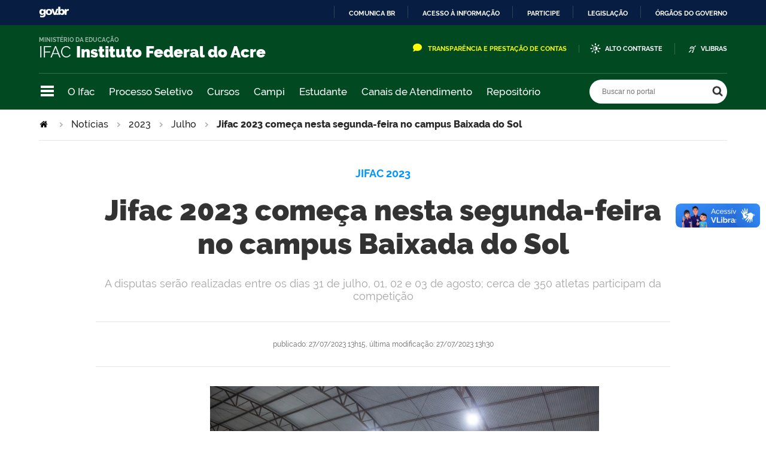

--- FILE ---
content_type: text/html;charset=utf-8
request_url: https://www.ifac.edu.br/noticias/2023/julho/jifac-2023-comeca-nesta-segunda-feira-no-campus-baixada-do-sol/
body_size: 8134
content:
<!DOCTYPE html>
<html xmlns="http://www.w3.org/1999/xhtml" lang="pt-br" xml:lang="pt-br">
  <head>
    <meta http-equiv="Content-Type" content="text/html; charset=utf-8" />

    
        <base href="https://www.ifac.edu.br/noticias/2023/julho/jifac-2023-comeca-nesta-segunda-feira-no-campus-baixada-do-sol/" /><!--[if lt IE 7]></base><![endif]-->
    

    
        <meta name="description" content="A disputas serão realizadas entre os dias 31 de julho, 01, 02 e 03 de agosto; cerca de 350 atletas participam da competição" />
<meta property="creator.productor" content="http://estruturaorganizacional.dados.gov.br/id/unidade-organizacional/26" />



  
    <link rel="stylesheet" type="text/css" href="https://www.ifac.edu.br/portal_css/Sunburst%20Theme/reset-cachekey-aadb747b1f47160c0fa09d21e5789862.css" media="screen" />
    <link rel="stylesheet" type="text/css" href="//cdnjs.cloudflare.com/ajax/libs/Swiper/4.1.6/css/swiper.min.css" media="screen" />
    <link rel="stylesheet" type="text/css" href="https://www.ifac.edu.br/portal_css/Sunburst%20Theme/base-cachekey-3d78a401d74cbe2410df43a6d7e30136.css" />
    <style type="text/css" media="screen">@import url(https://www.ifac.edu.br/portal_css/Sunburst%20Theme/resourceplone.app.jquerytools.dateinput-cachekey-05021d766ec64decd7bcce4a494bc216.css);</style>
    <link rel="stylesheet" type="text/css" href="https://www.ifac.edu.br/portal_css/Sunburst%20Theme/resourceplone.formwidget.datetimestyles-cachekey-3996309ae5fde37e5322873f24faa6d8.css" />
    <style type="text/css" media="screen">@import url(https://www.ifac.edu.br/portal_css/Sunburst%20Theme/jquery.autocomplete-cachekey-304b4eb755d483d657f674f6418e4896.css);</style>
    <link rel="stylesheet" type="text/css" href="https://www.ifac.edu.br/portal_css/Sunburst%20Theme/embedder-cachekey-4dca8fed0600da8580e19243dec5d556.css" media="screen" />
    <style type="text/css" media="screen">@import url(https://www.ifac.edu.br/portal_css/Sunburst%20Theme/resourcecollective.nitfnitf-cachekey-c90e4a1b0d1b0d84e621bd2a031ef5ec.css);</style>
    <link rel="stylesheet" type="text/css" href="https://www.ifac.edu.br/portal_css/Sunburst%20Theme/resourcebrasil.gov.tilesbrasilgovtiles-cachekey-5937488dc16384714bcf73088081a308.css" media="screen" />
        <!--[if lt IE 8]>    
    
    <link rel="stylesheet" type="text/css" href="https://www.ifac.edu.br/portal_css/Sunburst%20Theme/IEFixes-cachekey-92e1f68bb1062f319051f7a856a74ee8.css" media="screen" />
        <![endif]-->
    
    <link rel="stylesheet" type="text/css" href="https://www.ifac.edu.br/portal_css/Sunburst%20Theme/resourcebrasil.gov.portletscssmain-cachekey-7d77ee5cd2fd7be5f96bc419ddb1a0ef.css" media="screen" />

  
  
    <script type="text/javascript" src="//cdnjs.cloudflare.com/ajax/libs/Swiper/4.1.6/js/swiper.min.js"></script>
    <script type="text/javascript" src="https://www.ifac.edu.br/portal_javascripts/Sunburst%20Theme/resourceplone.app.jquery-cachekey-b8c3c3a2a8f051078910ed03835db315.js"></script>
    <script type="text/javascript" src="https://www.ifac.edu.br/portal_javascripts/Sunburst%20Theme/resourceplone.formwidget.recurrencejquery.tmpl-beta1-cachekey-034cd1e2af2b44c2cc933aac23832a44.js"></script>
    <script type="text/javascript" src="https://www.ifac.edu.br/portal_javascripts/Sunburst%20Theme/resourcecollective.js.bootstrapjsbootstrap.min-cachekey-d4a05c8d05b4925cbb1eb19016c41e4b.js"></script>
    <script type="text/javascript" src="https://www.ifac.edu.br/portal_javascripts/Sunburst%20Theme/resourcecollective.coverjsmain-cachekey-b186cb18f2594f3fc758d259bfb42475.js"></script>
    <script type="text/javascript" src="https://www.ifac.edu.br/portal_javascripts/Sunburst%20Theme/resourcebrasil.gov.tilesvendorjquery.jplayer.min-cachekey-97f302a7147d38b86410ace2540b2ac9.js"></script>
    <script type="text/javascript" src="https://www.ifac.edu.br/portal_javascripts/Sunburst%20Theme/resourcebrasil.gov.portletsjsmain-cachekey-dcd2ade4dc3cc17dc0b6205f02f9aff5.js"></script>



  <link rel="stylesheet" href="https://www.ifac.edu.br/++resource++brasil.gov.agenda/brasilgovagenda-b80d378.css" />


  <script defer="defer" src="https://www.ifac.edu.br/++resource++brasil.gov.agenda/brasilgovagenda-b80d378.js"></script>



  <link rel="stylesheet" href="https://www.ifac.edu.br/++resource++brasil.gov.portal/brasilgovportal-b9966f9.css" />


  <script defer="defer" src="https://www.ifac.edu.br/++resource++brasil.gov.portal/brasilgovportal-b9966f9.js"></script>



  <script async="" src="https://www.ifac.edu.br/++resource++collective.lazysizes/lazysizes-19a41de.js"></script>


<title>Jifac 2023 começa nesta segunda-feira no campus Baixada do Sol — IFAC Instituto Federal do Acre</title>

<link rel="http://purl.org/dc/terms/subject http://schema.org/about http://xmlns.com/foaf/0.1/primaryTopic" href="http://vocab.e.gov.br/2011/03/vcge#esquema" />
        
    <link rel="author" href="https://www.ifac.edu.br/author/admin" title="Informações do Autor" />


    <link rel="canonical" href="https://www.ifac.edu.br/noticias/2023/julho/jifac-2023-comeca-nesta-segunda-feira-no-campus-baixada-do-sol" />

    
    


<script type="text/javascript">
        jQuery(function($){
            if (typeof($.datepicker) != "undefined"){
              $.datepicker.setDefaults(
                jQuery.extend($.datepicker.regional['pt-BR'],
                {dateFormat: 'dd/mm/yy'}));
            }
        });
        </script>




    <link rel="search" href="https://www.ifac.edu.br/@@search" title="Buscar neste site" />



        
        
        
        
        
      
    

        
        <meta name="generator" content="Plone - http://plone.org" />
    

    <meta charset="utf-8" />
    
    <meta content="width=device-width, initial-scale=1.0" name="viewport" />
    <link rel="apple-touch-icon" sizes="180x180" href="/++theme++tema-ifac-nov-23/++theme++padrao/favicons/apple-touch-icon.png" />
    <link rel="icon" type="image/png" sizes="32x32" href="/++theme++tema-ifac-nov-23/++theme++padrao/favicons/favicon-32x32.png" />
    <link rel="icon" type="image/png" sizes="16x16" href="/++theme++tema-ifac-nov-23/++theme++padrao/favicons/favicon-16x16.png" />
    <link rel="manifest" href="/++theme++tema-ifac-nov-23/++theme++padrao/favicons/manifest.json" />
    <link rel="mask-icon" href="/++theme++tema-ifac-nov-23/++theme++padrao/favicons/safari-pinned-tab.svg" color="#00a300" />
    <meta name="msapplication-config" content="++theme++padrao/favicons/browserconfig.xml" />
    <meta name="theme-color" content="#00a300" />
    <script src="https://www.youtube.com/iframe_api"></script>
  <link href="/++theme++tema-ifac-nov-23/++theme++padrao/brasilgovtemas-3b1e9dc.css" rel="stylesheet" />
  <link href="/++theme++tema-ifac-nov-23/++theme++ufac2.0/style.css" rel="stylesheet" />   
  <link rel="stylesheet" href="https://use.fontawesome.com/releases/v5.8.1/css/all.css" integrity="sha384-50oBUHEmvpQ+1lW4y57PTFmhCaXp0ML5d60M1M7uH2+nqUivzIebhndOJK28anvf" crossorigin="anonymous" />
      
  </head>
  <body class="default-header-template template-view portaltype-collective-nitf-content site-ifac.edu.br section-noticias subsection-2023 subsection-2023-julho subsection-2023-julho-jifac-2023-comeca-nesta-segunda-feira-no-campus-baixada-do-sol userrole-anonymous" dir="ltr"><div id="barra-identidade">
    <div id="barra-brasil" style="background:#7F7F7F; height: 20px; padding:0 0 0 10px;display:block;">
            <ul id="menu-barra-temp" style="list-style:none;">
                    <li style="display:inline; float:left;padding-right:10px; margin-right:10px; border-right:1px solid #EDEDED"><a href="http://brasil.gov.br" style="font-family:sans,sans-serif; text-decoration:none; color:white;">Portal do Governo Brasileiro</a></li>
                    <li><a style="font-family:sans,sans-serif; text-decoration:none; color:white;" href="http://epwg.governoeletronico.gov.br/barra/atualize.html">Atualize sua Barra de Governo</a></li>
            </ul>
    </div>
</div><!-- botao da pagina principal- 
  <div class="botao_flutuante">
    <a href="https://chat.ifac.edu.br/channel/seletivo-graduacao" target="_blank">
        <img src="https://www.ifac.edu.br/++theme++ufac2.0/img/chat.png" width="150px" height="150px"/>
    </a>
    </div>--><!-- 
    Inserir Chat
    Colar aqui o codigo gerado no site Blip Take --><script src="https://unpkg.com/blip-chat-widget" type="text/javascript"></script><script>
    /* (function () {
        window.onload = function () {
            new BlipChat()
            .withAppKey('YXRlbmRpbWVudG92aXJ0dWFsMjY6NmE0MTRmYzItOWE2MC00MjcxLTgzMTEtZTVmNjhjNjU2NmJk')
            .withButton({"color":"#2CC3D5","icon":"https://blipmediastore.blob.core.windows.net/public-medias/Media_d5896c7f-88e6-43cb-a853-b4e0836ad0fc"})
            .withCustomCommonUrl('https://chat.blip.ai/')
            .build();
        }
    })(); */
    </script><ul id="skip-menu">
      <li><a accesskey="1" href="#content">Ir para o conteúdo</a></li>
      <li><a accesskey="2" href="#main-navigation">Ir para o menu</a></li>
      <li><a accesskey="3" href="#portal-searchbox">Ir para a busca</a></li>
      <li><a accesskey="4" href="#portal-footer">Ir para o rodapé</a></li>
    </ul><!-- User --><!-- Header --><header id="main-header">
      <div class="header-wrapper">
          <div id="logo">
    <a id="portal-logo" title="" href="https://www.ifac.edu.br">
            <span id="portal-title-1">IFAC</span>
            <div id="portal-title" class="luongo">Instituto Federal do Acre</div>
            <span id="portal-description">Ministério da Educação</span>
    </a>
</div>
          <div class="header-accessibility">
            <ul>
             <!-- 
             Inserir link de e-mail e Acesso a Informa&#231;&#227;o
             <li id="siteaction-transparencia"><i class="far fa-envelope"></i><a href="https://mail.ufac.br/">E-mail</a></li>
              -->
              <li id="siteaction-transparencia"><i class="far fa-comment"></i><a href="https://www.ifac.edu.br/transparencia-e-prestacao-de-contas/transparencia-e-prestacao-de-contas-2">Transparência e Prestação de Contas</a></li>
              <li id="siteaction-contraste"><a href="#" accesskey="6">Alto Contraste</a></li>
              <li id="siteaction-vlibras"><a href="http://www.vlibras.gov.br/" accesskey="">VLibras</a></li>
    <!--
              <li><a href="#" class="link-contraste">Alto Contraste</a></li>
              <li><a href="http://www.vlibras.gov.br/" class="link-vlibras">Vlibras</a></li> -->
            </ul>
            
            
          </div>

      </div>
      <!-- Segunda linha do header -->
      <div class="search-wrapper">
          <!-- icones -->
          <div class="header-icons">
            <a class="ico-navegacao">Navegação</a>
          </div>
          <div class="links-destaque">
            <ul id="portal-services">
        
            <li id="portal-services-institucional-1622127545">
                <a href="https://www.ifac.edu.br/transparencia-e-prestacao-de-contas/institucional" title="">O Ifac</a>
            </li>
        
            <li id="portal-services-processo-seletivo-1622127611">
                <a href="https://www.ifac.edu.br/processos-seletivos/" title="">Processo Seletivo</a>
            </li>
        
            <li id="portal-services-cursos-1639079587">
                <a href="https://www.ifac.edu.br/o-ifac/ensino/cursos/tipos-de-cursos" title="">Cursos</a>
            </li>
        
            <li id="portal-services-campi-1608072432">
                <a href="https://www.ifac.edu.br/campi" title="">Campi</a>
            </li>
        
            <li id="portal-services-estudante-1608072459">
                <a href="https://www.ifac.edu.br/estudante" title="">Estudante</a>
            </li>
        
            <li id="portal-services-contato-1608072479">
                <a href="https://www.ifac.edu.br/contato" title="">Canais de Atendimento</a>
            </li>
        
            <li id="portal-services-repositorio-institucional-1670419193">
                <a href="https://repositorio.ifac.edu.br/jspui/" title="">Repositório</a>
            </li>
        
    </ul>
          </div>

          <!-- Search -->
          <div id="portal-searchbox">

    

    <form id="nolivesearchGadget_form" action="https://www.ifac.edu.br/@@busca">
        
        <fieldset class="LSBox">
            <legend class="hiddenStructure">Buscar no portal</legend>
            <label class="hiddenStructure" for="nolivesearchGadget">Buscar no portal</label>

            <input name="SearchableText" type="text" size="18" title="Buscar no portal" placeholder="Buscar no portal" class="searchField" id="nolivesearchGadget" />

            <input class="searchButton" type="submit" value="Buscar no portal" />

        </fieldset>

        
    </form>

    

</div>
      </div>
      <!-- Main Menu -->
      <div class="navigation-wrapper">

        <div class="navigation-content">

          <nav id="main-navigation" class="navigation-cell">
              <ul class="list-navigation"><li id="portaltab-o-ifac" class="plain"><a href="https://www.ifac.edu.br/o-ifac" title="Acesse as páginas disponíveis no portal institucional do Ifac" class="plain">Portal Institucional</a>
                <ul class="submenu">
                    <li>

    

        <a href="https://www.ifac.edu.br/o-ifac/gestao-de-pessoas" title="" class="state-published">
            
            Gestão de Pessoas
        </a>

        
    
</li>

<li>

    

        <a href="https://www.ifac.edu.br/o-ifac/administracao" title="" class="state-published">
            
            Administração
        </a>

        
    
</li>

<li>

    

        <a href="https://www.ifac.edu.br/o-ifac/assistencia-estudantil" title="" class="state-published">
            
            Assistência Estudantil
        </a>

        
    
</li>

<li>

    

        <a href="https://www.ifac.edu.br/o-ifac/ensino" title="" class="state-published">
            
            Ensino
        </a>

        
    
</li>

<li>

    

        <a href="https://www.ifac.edu.br/o-ifac/extensao" title="" class="state-published">
            
            Extensão
        </a>

        
    
</li>

<li>

    

        <a href="https://www.ifac.edu.br/o-ifac/pesquisa-inovacao-e-pos-graduacao" title="" class="state-published">
            
            Pesquisa, Inovação e Pós-Graduação
        </a>

        
    
</li>

<li>

    

        <a href="https://www.ifac.edu.br/o-ifac/planejamento-e-desenvolvimento-institucional" title="" class="state-published">
            
            Planejamento e Desenvolvimento Institucional
        </a>

        
    
</li>

<li>

    

        <a href="https://www.ifac.edu.br/o-ifac/internacionalizacao" title="O Instituto Federal de Educação, Ciência e Tecnologia do Acre (Ifac) entende internacionalização como um processo transversal a todas as relações institucionais, envolvendo as diversas modalidades de interação internacional, que visem ao desenvolvimento do ensino, com impacto na prática pedagógica no Brasil e no exterior, da pesquisa e inovação, desdobrando-se no desenvolvimento científico e tecnológico, e da extensão, desenvolvendo as comunidades local e internacional, em parceria com instituições nacionais e estrangeiras." class="state-published">
            
            Relações Internacionais
        </a>

        
    
</li>

<li>

    

        <a href="https://www.ifac.edu.br/o-ifac/tecnologia-da-informacao" title="" class="state-published">
            
            Gestão de Tecnologia da Informação
        </a>

        
    
</li>

<li>

    

        <a href="https://www.ifac.edu.br/o-ifac/comunicacao" title="" class="state-published">
            
            Comunicação
        </a>

        
    
</li>

<li>

    

        <a href="https://www.ifac.edu.br/o-ifac/editora-ifac" title="" class="state-published">
            
            Editora IFAC
        </a>

        
    
</li>

<li>

    

        <a href="https://www.ifac.edu.br/o-ifac/ouvidoria" title="" class="state-published">
            
            Ouvidoria
        </a>

        
    
</li>
                </ul>
            </li><li id="portaltab-sei" class="plain"><a href="https://www.ifac.edu.br/sei" title="" class="plain">SEI</a>
                <ul class="submenu">
                    <li>

    

        <a href="https://www.ifac.edu.br/sei/sei-boletim-eletonico" title="" class="state-published">
            
            SEI - Acesso Interno
        </a>

        
    
</li>

<li>

    

        <a href="https://www.ifac.edu.br/sei/sei-acesso-externo" title="" class="state-published">
            
            SEI - Acesso Externo
        </a>

        
    
</li>

<li>

    

        <a href="https://www.ifac.edu.br/sei/sei-publicacoes-eletronicas-1" title="" class="state-published">
            
            SEI - Publicações Eletrônicas
        </a>

        
    
</li>

<li>

    

        <a href="https://www.ifac.edu.br/sei/sei-pesquisa-publica" title="" class="state-published">
            
            SEI - Pesquisa Pública
        </a>

        
    
</li>
                </ul>
            </li><li id="portaltab-orgaos-colegiados" class="plain"><a href="https://www.ifac.edu.br/orgaos-colegiados" title="" class="plain">Órgãos Colegiados</a>
                <ul class="submenu">
                    <li>

    

        <a href="https://www.ifac.edu.br/orgaos-colegiados/comissoes" title="" class="state-published">
            
            Comissões
        </a>

        
    
</li>

<li>

    

        <a href="https://www.ifac.edu.br/orgaos-colegiados/conselhos" title="" class="state-published">
            
            Conselhos
        </a>

        
    
</li>

<li>

    

        <a href="https://www.ifac.edu.br/orgaos-colegiados/comites" title="" class="state-published">
            
            Comitês
        </a>

        
    
</li>
                </ul>
            </li><li id="portaltab-transparencia-e-prestacao-de-contas" class="plain"><a href="https://www.ifac.edu.br/transparencia-e-prestacao-de-contas" title="" class="plain">Transparência e Prestação de Contas</a>
                <ul class="submenu">
                    <li>

    

        <a href="https://www.ifac.edu.br/transparencia-e-prestacao-de-contas/emendas-parlamentares" title="" class="state-published">
            
            Emendas Parlamentares
        </a>

        
    
</li>
                </ul>
            </li><li id="portaltab-acesso-a-informacao" class="plain"><a href="https://www.ifac.edu.br/acesso-a-informacao" title="" class="plain">Acesso a Informação</a></li><li id="portaltab-atendimento-virtual" class="plain"><a href="https://www.ifac.edu.br/atendimento-virtual" title="" class="plain">Bibliotecas</a>
                <ul class="submenu">
                    <li>

    

        <a href="https://www.ifac.edu.br/atendimento-virtual/biblioteca-virtual" title="" class="state-published">
            
            Biblioteca Virtual
        </a>

        
    
</li>

<li>

    

        <a href="https://www.ifac.edu.br/atendimento-virtual/sigaa" title="" class="state-published">
            
            Biblioteca SIGAA
        </a>

        
    
</li>
                </ul>
            </li><li id="portaltab-eventos-ifac" class="plain"><a href="https://www.ifac.edu.br/eventos-ifac" title="" class="plain">Eventos Ifac</a>
                <ul class="submenu">
                    <li>

    

        <a href="https://www.ifac.edu.br/eventos-ifac/conc-t" title="" class="state-published">
            
            ConC&amp;T
        </a>

        
    
</li>
                </ul>
            </li><li id="portaltab-espaco-do-servidor" class="plain"><a href="https://www.ifac.edu.br/espaco-do-servidor" title="" class="plain">Espaço do Servidor</a></li></ul>
            <div class="navigation-redes navigation-cell">
        <h3>Redes sociais</h3>
        <ul class="portal-redes">
            
                <li class="portalredes-instagram portalredes-item">
                    <a href="https://www.instagram.com/ifacoficial">Instagram</a>
                </li>
            
                <li class="portalredes-facebook portalredes-item">
                    <a href="https://www.facebook.com/ifacoficial">Facebook</a>
                </li>
            
                <li class="portalredes-twitter portalredes-item">
                    <a href="https://www.twitter.com/ifacoficial">Twitter</a>
                </li>
            
                <li class="portalredes-youtube portalredes-item">
                    <a href="https://www.youtube.com/ifacoficial">YouTube</a>
                </li>
            
        </ul>
    </div>
          </nav>


        </div>
      </div>
    </header><div id="portal-breadcrumbs">
    <span id="breadcrumbs-you-are-here">Você está aqui:</span>
    <span id="breadcrumbs-home">
        <a href="https://www.ifac.edu.br">Página Inicial</a>
        <span class="breadcrumbSeparator">
            &gt;
            
        </span>
    </span>
    <span dir="ltr" id="breadcrumbs-1">
        
            <a href="https://www.ifac.edu.br/noticias">Notícias</a>
            <span class="breadcrumbSeparator">
                &gt;
                
            </span>
            
         
    </span>
    <span dir="ltr" id="breadcrumbs-2">
        
            <a href="https://www.ifac.edu.br/noticias/2023">2023</a>
            <span class="breadcrumbSeparator">
                &gt;
                
            </span>
            
         
    </span>
    <span dir="ltr" id="breadcrumbs-3">
        
            <a href="https://www.ifac.edu.br/noticias/2023/julho">Julho</a>
            <span class="breadcrumbSeparator">
                &gt;
                
            </span>
            
         
    </span>
    <span dir="ltr" id="breadcrumbs-4">
        
            
            
            <span id="breadcrumbs-current">Jifac 2023 começa nesta segunda-feira no campus Baixada do Sol</span>
         
    </span>

</div><div id="wrapper">


      <!-- Columns -->


      <div id="main">
        

        <main id="main-content" role="main">

            <div id="viewlet-above-content">
</div>

            
                <div class="">

                    

                    

    <dl class="portalMessage info" id="kssPortalMessage" style="display:none">
        <dt>Info</dt>
        <dd></dd>
    </dl>

    


                    
                        <div id="content">

                            

                            
      <article vocab="http://schema.org/" typeof="Article" prefix="rnews: http://iptc.org/std/rNews/2011-10-07#">
        

        <p property="rnews:articleSection" class="section">Notícias</p>
        <p property="rnews:alternativeHeadline" class="nitfSubtitle">JIFAC 2023</p>
        <h1 property="rnews:headline" class="documentFirstHeading">Jifac 2023 começa nesta segunda-feira no campus Baixada do Sol</h1>

        <div class="documentByLine" id="plone-document-byline">
  

  

  
  <span class="documentPublished">
    <span>publicado</span>:
    <span property="rnews:datePublished">27/07/2023 13h15</span>,
  </span>

  <span class="documentModified">
    <span>última modificação</span>:
    <span property="rnews:dateModified">27/07/2023 13h30</span>
  </span>
  

  

  

  

  

</div>


        <div property="rnews:description" class="documentDescription">A disputas serão realizadas entre os dias 31 de julho, 01, 02 e 03 de agosto; cerca de 350 atletas participam da competição</div>

        <div id="media">
  <img src="[data-uri]" alt="imagens_materias_capa (5).png" title="imagens_materias_capa (5).png" height="460" width="650" data-src="https://www.ifac.edu.br/noticias/2023/julho/jifac-2023-comeca-nesta-segunda-feira-no-campus-baixada-do-sol/imagens_materias_capa-5.png/@@images/87dbb793-4fad-43bb-920b-cbe4683066a6.png" class="lazyload" />
  <p class="discreet">
    
    
    
  </p>
</div>


        <div id="content-core">
          
            

            <div id="parent-fieldname-text" class="">
              <div property="rnews:articleBody"><p style="text-align: justify; ">Os Jogos do Instituto Federal do Acre (Jifac 2023) começam nesta segunda-feira (31.07), a partir das 14h, no campus Baixada do Sol, com a realização da cerimônia de abertura. O evento, que segue até o dia 03 de agosto, também vai contar com disputas no campus Rio Branco e na Universidade Federal do Acre (Ufac).</p>
<p style="text-align: justify; ">São cerca de 350 atletas participando de competições de atletismo, basquete, futsal, handebol, jiu-jitsu, natação, tênis de mesa, vôlei, vôlei de praia e xadrez.</p>
<p style="text-align: center; "><img src="[data-uri]" alt="IMG_2732.jpg" class="image-inline lazyload" title="IMG_2732.jpg" data-src="https://www.ifac.edu.br/noticias/2023/julho/jifac-2023-comeca-nesta-segunda-feira-no-campus-baixada-do-sol/img_2732.jpg/@@images/cf8bde1a-3f93-447e-b9f5-f438dbc76291.jpeg" /> <img src="[data-uri]" alt="IMG_2614.jpg" class="image-inline lazyload" title="IMG_2614.jpg" data-src="https://www.ifac.edu.br/noticias/2023/julho/jifac-2023-comeca-nesta-segunda-feira-no-campus-baixada-do-sol/img_2614.jpg/@@images/42dc1933-f346-4e2b-adc4-0e4fc6cfc5b4.jpeg" /> <img src="[data-uri]" alt="IMG_2589.jpg" class="image-inline lazyload" title="IMG_2589.jpg" data-src="https://www.ifac.edu.br/noticias/2023/julho/jifac-2023-comeca-nesta-segunda-feira-no-campus-baixada-do-sol/img_2589.jpg/@@images/7438bde7-f104-4d75-bcb3-1a9c99d779f5.jpeg" /></p>
<p style="text-align: justify; ">Realizado pela Pró-Reitoria de Extensão (Proex) e Diretoria Sistêmica de Assistência Estudantil (Dsaes), o Jifac 2023 conta ainda com apoio dos campi Baixada do Sol, Cruzeiro do Sul, Rio Branco, Sena Madureira, Tarauacá e Xapuri, e<span> parceria da Universidade Federal do Acre (Ufac), Fundação Elias Mansour (FEM), Fundação Garibaldi Brasil (FGB) e Federação Acreana de Atletismo (FACAt).</span></p>
<p style="text-align: justify; ">Além das atividades esportivas, os Jogos do Instituto Federal do Acre vão contar com os concursos Miss e Mister Jifac 2023 e Miss e Mister LGBTQIAPN+ Jifac 2023. Os desfiles serão realizados no dia 02 de agosto, a partir das 19h, no campus Rio Branco.</p>
<p style="text-align: justify; "><img src="[data-uri]" alt="IMG_2410.jpg" class="image-inline lazyload" title="IMG_2410.jpg" data-src="https://www.ifac.edu.br/noticias/2023/julho/jifac-2023-comeca-nesta-segunda-feira-no-campus-baixada-do-sol/img_2410.jpg/@@images/8a81b9b4-0146-4d95-9c1c-e126bf3fdbf8.jpeg" />   <img src="[data-uri]" alt="IMG_2398.jpg" class="image-inline lazyload" title="IMG_2398.jpg" data-src="https://www.ifac.edu.br/noticias/2023/julho/jifac-2023-comeca-nesta-segunda-feira-no-campus-baixada-do-sol/img_2398.jpg/@@images/337f871c-b30a-4554-aa48-b12340336dd8.jpeg" /></p>
<p style="text-align: justify; ">Ao longo dos quatro dias de evento, a equipe de Comunicação do Ifac fará a cobertura das competições. Os atletas poderão conferir as imagens e informações sobre as disputas na página oficial do evento, pelo link: <a target="_blank" title="" data-tippreview-image="" href="https://www.ifac.edu.br/../../../../jifac/" data-tippreview-title="" class="external-link" data-tippreview-enabled="false">https://www.ifac.edu.br/jifac/</a>.  </p></div>
            </div>
          
        </div>

        



    <div class="visualClear"><!-- --></div>

    <div class="documentActions">
        

        

    </div>





      </article>
    
                        </div>
                    

                    
                </div>
            

            <div id="viewlet-below-content"><div class="voltar-topo">
    <a href="#wrapper">Voltar ao topo</a>
</div>







  <div class="texto-copyright">
    <span omit-tag="">Todo o conteúdo deste site está publicado sob a licença</span> <a rel="license" href="https://creativecommons.org/licenses/by-nd/3.0/deed.pt_BR">Creative Commons Atribuição-SemDerivações 3.0 Não Adaptada</a>.
  </div>






</div>
        </main>
        
      </div>
      <div class="conteudo-relacionado"></div>

      <footer id="portal-footer">
        <div class="footer-wrapper">

          <div class="colunas-rodape">
            <div class="coluna-redes">
        <h3>Redes sociais</h3>
        <ul class="portal-redes">
            
                <li class="portalredes-instagram portalredes-item">
                    <a href="https://www.instagram.com/ifacoficial">Instagram</a>
                </li>
            
                <li class="portalredes-facebook portalredes-item">
                    <a href="https://www.facebook.com/ifacoficial">Facebook</a>
                </li>
            
                <li class="portalredes-twitter portalredes-item">
                    <a href="https://www.twitter.com/ifacoficial">Twitter</a>
                </li>
            
                <li class="portalredes-youtube portalredes-item">
                    <a href="https://www.youtube.com/ifacoficial">YouTube</a>
                </li>
            
        </ul>
    </div>
            <div class="coluna-endereco">            
                <h3>Endereço</h3>
                <p>Instituto Federal de Educação, Ciência e Tecnologia - Acre (REITORIA)</p>
                <p>Via Chico Mendes, 3.084 - Bairro Areal. CEP: 69.906-302</p>
                <p>Horário de funcionamento: segunda a sexta, das 7h às 12h e das 14h às 17h</p>
                <p>E-mail: reitoria@ifac.edu.br. Telefone: (68) 2106-6834</p>
            </div>            
        
            <div class="coluna-menu">
              <ul class="rodape-navigation"><li id="portaltab-o-ifac" class="plain"><a href="https://www.ifac.edu.br/o-ifac" title="Acesse as páginas disponíveis no portal institucional do Ifac" class="plain">Portal Institucional</a>
                <ul class="submenu">
                    <li>

    

        <a href="https://www.ifac.edu.br/o-ifac/gestao-de-pessoas" title="" class="state-published">
            
            Gestão de Pessoas
        </a>

        
    
</li>

<li>

    

        <a href="https://www.ifac.edu.br/o-ifac/administracao" title="" class="state-published">
            
            Administração
        </a>

        
    
</li>

<li>

    

        <a href="https://www.ifac.edu.br/o-ifac/assistencia-estudantil" title="" class="state-published">
            
            Assistência Estudantil
        </a>

        
    
</li>

<li>

    

        <a href="https://www.ifac.edu.br/o-ifac/ensino" title="" class="state-published">
            
            Ensino
        </a>

        
    
</li>

<li>

    

        <a href="https://www.ifac.edu.br/o-ifac/extensao" title="" class="state-published">
            
            Extensão
        </a>

        
    
</li>

<li>

    

        <a href="https://www.ifac.edu.br/o-ifac/pesquisa-inovacao-e-pos-graduacao" title="" class="state-published">
            
            Pesquisa, Inovação e Pós-Graduação
        </a>

        
    
</li>

<li>

    

        <a href="https://www.ifac.edu.br/o-ifac/planejamento-e-desenvolvimento-institucional" title="" class="state-published">
            
            Planejamento e Desenvolvimento Institucional
        </a>

        
    
</li>

<li>

    

        <a href="https://www.ifac.edu.br/o-ifac/internacionalizacao" title="O Instituto Federal de Educação, Ciência e Tecnologia do Acre (Ifac) entende internacionalização como um processo transversal a todas as relações institucionais, envolvendo as diversas modalidades de interação internacional, que visem ao desenvolvimento do ensino, com impacto na prática pedagógica no Brasil e no exterior, da pesquisa e inovação, desdobrando-se no desenvolvimento científico e tecnológico, e da extensão, desenvolvendo as comunidades local e internacional, em parceria com instituições nacionais e estrangeiras." class="state-published">
            
            Relações Internacionais
        </a>

        
    
</li>

<li>

    

        <a href="https://www.ifac.edu.br/o-ifac/tecnologia-da-informacao" title="" class="state-published">
            
            Gestão de Tecnologia da Informação
        </a>

        
    
</li>

<li>

    

        <a href="https://www.ifac.edu.br/o-ifac/comunicacao" title="" class="state-published">
            
            Comunicação
        </a>

        
    
</li>

<li>

    

        <a href="https://www.ifac.edu.br/o-ifac/editora-ifac" title="" class="state-published">
            
            Editora IFAC
        </a>

        
    
</li>

<li>

    

        <a href="https://www.ifac.edu.br/o-ifac/ouvidoria" title="" class="state-published">
            
            Ouvidoria
        </a>

        
    
</li>
                </ul>
            </li><li id="portaltab-sei" class="plain"><a href="https://www.ifac.edu.br/sei" title="" class="plain">SEI</a>
                <ul class="submenu">
                    <li>

    

        <a href="https://www.ifac.edu.br/sei/sei-boletim-eletonico" title="" class="state-published">
            
            SEI - Acesso Interno
        </a>

        
    
</li>

<li>

    

        <a href="https://www.ifac.edu.br/sei/sei-acesso-externo" title="" class="state-published">
            
            SEI - Acesso Externo
        </a>

        
    
</li>

<li>

    

        <a href="https://www.ifac.edu.br/sei/sei-publicacoes-eletronicas-1" title="" class="state-published">
            
            SEI - Publicações Eletrônicas
        </a>

        
    
</li>

<li>

    

        <a href="https://www.ifac.edu.br/sei/sei-pesquisa-publica" title="" class="state-published">
            
            SEI - Pesquisa Pública
        </a>

        
    
</li>
                </ul>
            </li><li id="portaltab-orgaos-colegiados" class="plain"><a href="https://www.ifac.edu.br/orgaos-colegiados" title="" class="plain">Órgãos Colegiados</a>
                <ul class="submenu">
                    <li>

    

        <a href="https://www.ifac.edu.br/orgaos-colegiados/comissoes" title="" class="state-published">
            
            Comissões
        </a>

        
    
</li>

<li>

    

        <a href="https://www.ifac.edu.br/orgaos-colegiados/conselhos" title="" class="state-published">
            
            Conselhos
        </a>

        
    
</li>

<li>

    

        <a href="https://www.ifac.edu.br/orgaos-colegiados/comites" title="" class="state-published">
            
            Comitês
        </a>

        
    
</li>
                </ul>
            </li><li id="portaltab-transparencia-e-prestacao-de-contas" class="plain"><a href="https://www.ifac.edu.br/transparencia-e-prestacao-de-contas" title="" class="plain">Transparência e Prestação de Contas</a>
                <ul class="submenu">
                    <li>

    

        <a href="https://www.ifac.edu.br/transparencia-e-prestacao-de-contas/emendas-parlamentares" title="" class="state-published">
            
            Emendas Parlamentares
        </a>

        
    
</li>
                </ul>
            </li><li id="portaltab-acesso-a-informacao" class="plain"><a href="https://www.ifac.edu.br/acesso-a-informacao" title="" class="plain">Acesso a Informação</a></li><li id="portaltab-atendimento-virtual" class="plain"><a href="https://www.ifac.edu.br/atendimento-virtual" title="" class="plain">Bibliotecas</a>
                <ul class="submenu">
                    <li>

    

        <a href="https://www.ifac.edu.br/atendimento-virtual/biblioteca-virtual" title="" class="state-published">
            
            Biblioteca Virtual
        </a>

        
    
</li>

<li>

    

        <a href="https://www.ifac.edu.br/atendimento-virtual/sigaa" title="" class="state-published">
            
            Biblioteca SIGAA
        </a>

        
    
</li>
                </ul>
            </li><li id="portaltab-eventos-ifac" class="plain"><a href="https://www.ifac.edu.br/eventos-ifac" title="" class="plain">Eventos Ifac</a>
                <ul class="submenu">
                    <li>

    

        <a href="https://www.ifac.edu.br/eventos-ifac/conc-t" title="" class="state-published">
            
            ConC&amp;T
        </a>

        
    
</li>
                </ul>
            </li><li id="portaltab-espaco-do-servidor" class="plain"><a href="https://www.ifac.edu.br/espaco-do-servidor" title="" class="plain">Espaço do Servidor</a></li></ul>
            </div>
          </div>

          <div class="clear"></div>
        </div>
        <div id="footer-brasil"></div>
      </footer>

    </div>
    
    
      <script defer="defer" src="//barra.brasil.gov.br/barra_2.0.js"></script>
    
<script>
      function onYouTubeIframeAPIReady() {
        $(function() {
          var $container = $('.portaltype-liveblog.template-view .linha-destaquetopo');
          if ($container.length === 0) {
            return;
          }
          var by = new brasilgovtemas.Youtube($container);
          by.iframeIsReady();
        });
      }
      
    </script><script type="text/javascript" src="/++theme++tema-ifac-nov-23/++theme++padrao/brasilgovtemas-3b1e9dc.js"></script><script type="text/javascript" src="/++theme++tema-ifac-nov-23/aux.js"></script><div id="plone-analytics"><!-- Google tag (gtag.js) -->
<script async="" src="https://www.googletagmanager.com/gtag/js?id=G-FGQ734YJ2W"></script>
<script>
  window.dataLayer = window.dataLayer || [];
  function gtag(){dataLayer.push(arguments);}
  gtag('js', new Date());

  gtag('config', 'G-FGQ734YJ2W');
</script>
</div></body>
</html>

--- FILE ---
content_type: text/css; charset=utf-8
request_url: https://www.ifac.edu.br/++theme++tema-ifac-nov-23/++theme++ufac2.0/style.css
body_size: 2758
content:
.botao_flutuante{
    z-index:999;
    position: fixed;
    top: 26em;
    left: 70em;
}
table {font-size:10px !important; text-align: center !important; }
/* COR DO CABECALHO */
header#main-header {
    color: #fff;
    background-color: #014921;
}    
/* COR DO CABECALHO páginas de notícias */
.portaltype-collective-nitf-content header#main-header{
    color: #fff;
    background-color: #014921;
}
/* COR LINHA DE DESTAQUE */

.portaltype-collective-cover-content #content div.row.linha-destacada {
    width: 100%!important;
    -webkit-box-pack: center;
    -ms-flex-pack: center;
    justify-content: center;
    background: #014921;
    padding: 0 0 10px;
    margin: 0;
}

#portal-searchbox{ 
    width: 230px;}
.header-accessibility{
        width: 640px;
    margin-left: -24px;}
#siteaction-transparencia{     
    padding: 0 20px 0 0px;
    border-right: 1px solid hsla(0,0%,100%,.2); 
    margin-right: 15px; 
    color: yellow;}
    
#siteaction-transparencia a {      
    padding-left: 10px;
    color: yellow !important;}    
.far{
    font-size: 15px; font-weight: 600 !important; }
    
#siteaction-carta {      
  padding: 0 20px 0 0px;
    border-right: 1px solid hsla(0,0%,100%,.2); 
    margin-right: 15px;
   }    
   
   #siteaction-carta a {      
 padding-left: 10px;
   }    
.tile .outstanding-header {
    margin-bottom: 0px !important;}
   
.coluna-menu .rodape-navigation li {
       border-right: 1px #000;
    border-right-style: solid; 
    margin-right: 10px;
    padding-right: 10px;}
 .coluna-menu .rodape-navigation li :last-child { border:none;}

.tile h2 {
    font-size: 1.3rem;}
 
body .cssclasswidget-classlist{    max-height: 27rem !important; }

.portaltype-collective-nitf-content #main, .portaltype-document #main{     width: 1150px!important;}

.has-table { padding-left: 4em; }



/* eventos
   ========================================================================== */
.lista3 .collection-item{
width: 30% !important;
float: left;
}
.lista3 p{
}
.lista3 div.collection-item:nth-child(4){
margin:0px !important;
/* padding-left: 15px !important*/
}
.lista3 div.collection-item:nth-child(7){
margin:0px !important;
padding-left: 15px !important;
}
.lista3 div.collection-item  a{
  font-size: 20px; 
}
/*
.lista3 div.collection-item:nth-child(0) a{
  font-size: 21px; 
  
}
.lista3 div.collection-item:nth-child(0) a{
 font-size:19px; 
}
.lista3 div.collection-item:nth-child(5) a{
 font-size:20px; 
} */
/* ----- ----- ----- ----- ----- ----- ----- ----- ----- -----  */

.exibir {
opacity: 1 !important;
visibility: visible !important;
}
.esconder{ opacity: 0;
visibility: hidden;}
.coluna1 {    flex-basis: 1em; }
#proximo, #proximo1 { cursor:pointer;}  
#proximo i, #proximo1 i{ font-size: 3em; padding-top: 1.5em;}  


.lista4 {height:236px;}

.lista4 .collection-item{
    width: 23% !important;
    height: 236px;
    float: left;
    padding: 9px;
}
.collection-item{ 
  -webkit-transition: all 1s ease;  
  -moz-transition: all 1s ease;  
  -o-transition: all 1s ease;  
  -ms-transition: all 1s ease;  
  transition: all 1s ease; 
 ;}
 

.lista4 div.collection-item:nth-child(1), .lista4 div.collection-item:nth-child(2), .lista4 div.collection-item:nth-child(3), .lista4 div.collection-item:nth-child(4) {
opacity: 1;
visibility: visible;
}
.lista4 div.collection-item:nth-child(5), .lista4 div.collection-item:nth-child(6), .lista4 div.collection-item:nth-child(7), .lista4 div.collection-item:nth-child(8) {
top: -254px;
position:relative;
opacity: 0;
visibility: hidden;
}
/* ----- ----- ----- ----- ----- ----- ----- ----- ----- -----  */
.lista6 .list-item a,
.lista6 .collection-item a, .lista6 .tile-footer a { 
    font-size: 1em;
    color: #2C678C !important; 
    }
.lista6 .list-item,
.lista6 .collection-item{
border-bottom: 1px solid #2C678C;
padding-top: 3px !important;
width: 18% !important;
float: left;
    }
.lista6 p { font-size: 1em !important; float: right; clear: both;}
.lista6 .outstanding-header {
    min-height: 40px;
    background: #eeeff1;
}

.lista6 .outstanding-header .outstanding-title {
    border-color: #2C678C;
    border-bottom: none;

    color: #2C678C;
}

/* SLIDER do EVENTOS */



    
    

/* Link externo
   ========================================================================== */

.link-externo .tile-header,
.link-externo .tile-title {
    padding: 0.5em;
    padding-right: 0em;
    border-bottom: 1px solid #bec2c1;
    background: #434a54;
}

.link-externo .tile-header span,
.link-externo .tile-header h2,
.link-externo .tile-title h2 {
    margin: 0;
    color: #fff !important;
    font-weight: normal;
}

.link-externo .tile-header { /* text-transform: uppercase; */}

.tile-header span { font-size: 1.4em; }

.link-externo .tile-footer {
    padding: 0.5em 1em;
    background: #c2c3c5;
    display:grid;
    /* text-transform: uppercase; */
}

.link-externo .collection-item {
    padding: 0.5em;
    border-bottom: 1px dotted #bec2c1;
    width:90% !important;
    float: left;
}


.link-externo .collection-item.odd { background: #eeeff1; }
.link-externo .collection-item.even { background: #fff; }

.link-externo .collection-item a {
    display: block;
    padding-right: 2em;
    background: url("../img/readmoredarkgray.png") no-repeat right center !important;
}

.link-externo .collection-item h2,
.link-externo .collection-item h3 {
    margin-bottom: 0;
    font-weight: normal;
}

.link-externo .collection-item p {
    position: absolute !important;
    overflow: hidden;
    clip: rect(1px 1px 1px 1px);
    clip: rect(1px, 1px, 1px, 1px);
    height: 1px;
}
.column.col-md-12 .link-externo .collection-item~.collection-item {margin:0px !important;}
.cover-banner-tile a img { width:100%}

#parent-fieldname-text:first-letter, div[property="rnews:articleBody"]:first-letter {
    color: black !important;
    font-size: 1em;
    display: none;
    font-weight: normal;
    float: none;
    line-height: 1rem;
    margin-right: 0px;}
.portaltype-document #content-core #parent-fieldname-text dl, .portaltype-document #content-core #parent-fieldname-text h2, .portaltype-document #content-core #parent-fieldname-text h3, .portaltype-document #content-core #parent-fieldname-text ol, .portaltype-document #content-core #parent-fieldname-text p, .portaltype-document #content-core #parent-fieldname-text table, .portaltype-document #content-core #parent-fieldname-text ul{width:95% }
.tile .outstanding-header h2 {font-size: 2rem !important; border-bottom: 2px solid;}
.col-md-3 .tile .outstanding-header h2 {font-size: 2rem !important; border-bottom: 0px solid;}
#content { margin: 0 2.25em !important;}

.tile-default .nitf-basic-tile p{ padding: 0px;}
.tile-default .nitf-basic-tile h2{ padding: 0px;}
.tile-default .nitf-basic-tile h1{ padding: 0px;}
.share{display:none !important;}
.column.col-md-12 .collection-item~.collection-item{margin: 0 0 0 20px;}
.linha-destacada .col-md-4 {flex-basis: 33% !important;}

.portaltype-collective-cover-content.template-view div.row.linha-destaquetopo .tile-content{ margin-bottom:0px;}
.template-view #content .tile-em-alta a {height:60px;}

.eventos{}

@media (max-width: 360px) {
    #content h1 { margin-top: 0em;}
    #logo #portal-title-1 {margin-right: 0em;}
    .topo-com-degrade{}
    .lista3 div.collection-item:nth-child(4),.lista3 div.collection-item:nth-child(5),.lista3 div.collection-item:nth-child(6){display:none;}
    .lista3 div.collection-item{width:100% !important; margin:0px !important;}
    .lista3{ padding-top: 20px;}
    .eventos div.collection-item{width:100% !important; margin:0px !important;}
    .eventos div.collection-item:nth-child(4){display:none;}
    .portaltype-collective-cover-content #content div.row.linha-destacada .tile {padding: 10px 0px;}
    #content .agenda-tile .collection-events-item{width: 40%; padding: 10px;}
    #content .agenda-tile .title-item { font-size: 18px;}
    .tile.box-branco, .tile.tile-default .cover-richtext-tile{padding: 0px;}
    .col-md-2{float:left; width:30%;padding:4px; max-height: 55px;}
    .portaltype-collective-cover-content.template-view div.row.linha-destaquetopo .tile-content {margin-left: 24px; height:200px; flex-flow: row; margin-bottom: -80px;}
    .portaltype-collective-cover-content.template-view div.row.linha-destaquetopo img { object-fit: scale-down; top:-2em;}
    .portaltype-collective-cover-content.template-view div.row.linha-destaquetopo .tile:before{height: 410px;}
    .portaltype-collective-cover-content.template-view div.row.linha-destaquetopo p.tile-description{ font-size: 1rem!important; line-height: 1.4rem!important; }
    /* Galeria de eventos*/
    .coluna1{display:none;}
    .lista4 {height:1000px;}
    .lista4 .collection-item{
        width: 80% !important;
        height: 236px;
        float: left;
        padding: 9px;
    }
    .lista4 div.collection-item:nth-child(1), .lista4 div.collection-item:nth-child(2), .lista4 div.collection-item:nth-child(3), .lista4 div.collection-item:nth-child(4) {
    opacity: 1;
    visibility: visible;
    }
    .lista4 div.collection-item:nth-child(5), .lista4 div.collection-item:nth-child(6), .lista4 div.collection-item:nth-child(7), .lista4 div.collection-item:nth-child(8) {
    top: -1016px;
    position:relative;
    opacity: 0;
    visibility: hidden;
    }

}
@media (min-width: 425px) and (max-width: 450px){
    .col-md-2{float:left; width:30%;padding:4px; max-height: 55px;}
    #content h1 { margin-top: 0em;}
     .tile.box-branco, .tile.tile-default .cover-richtext-tile{padding: 0px;}
    .portaltype-collective-cover-content.template-view div.row.linha-destaquetopo .tile:before{height: 510px;}
    .portaltype-collective-cover-content.template-view div.row.linha-destaquetopo .tile-content {margin-left: 0px; height:200px; flex-flow: row; margin-bottom: -80px;}
    .portaltype-collective-cover-content.template-view div.row.linha-destaquetopo img { object-fit: scale-down; top:-1em;}
    .portaltype-collective-cover-content.template-view div.row.linha-destaquetopo .tile:before{height: 410px;}
    .portaltype-collective-cover-content.template-view div.row.linha-destaquetopo p.tile-description{ font-size: 1rem!important; line-height: 1.4rem!important; }
   /* eventos
   ========================================================================== */
.lista3 .collection-item{
width: 35% !important;
float: left;
}
.lista3 div.collection-item:nth-child(2n){
margin-left: 20px !important;
}
.column.col-md-12 .collection-item~.collection-item{margin: 0px;}
/* Galeria de eventos*/
    .coluna1{display:none;}
    .lista4 {height:1350px;}
    .lista4 .collection-item{
        width: 90% !important;
        height: 319px;
        float: left;
        padding: 9px;
    }
    .lista4 div.collection-item:nth-child(1), .lista4 div.collection-item:nth-child(2), .lista4 div.collection-item:nth-child(3), .lista4 div.collection-item:nth-child(4) {
    opacity: 1;
    visibility: visible;
    }
    .lista4 div.collection-item:nth-child(5), .lista4 div.collection-item:nth-child(6), .lista4 div.collection-item:nth-child(7), .lista4 div.collection-item:nth-child(8) {
    top: -1350px;
    position:relative;
    opacity: 0;
    visibility: hidden;
    }
}
/* Correção imagem alinhada a esquerda*/
.tile img {
    float: left;
    margin: 0 1em .5em 0;
}
.img_ifac {
    height: 180px; 
    background-position: center center !important;
    background-size: contain !important;
    transition: 0.4s;
}

.img_ifac:hover {
    background-size: contain !important;
    background-position: center center !important;
    animation: pulsacao 2s 1;
}

@keyframes pulsacao {
    0% {
        transform: scale(1);
    }
    50% {
        transform: scale(1.1);
    }
    100% {
        transform: scale(1);
    }
}

/* BOTAO 1 */

#img1 {
    background: url("./img/bot_ps1.png") no-repeat;
}

#img1:hover {
    background: url("./img/bot_ps2.png") no-repeat;  
}

/* BOTAO 2 */

#img2 {
    background: url("./img/Profept1.png") no-repeat;
}

#img2:hover {
    background: url("./img/Profept2.png") no-repeat;  
}

/* BOTAO 3 */

#img3 {
    background: url("./img/Concurso1.png") no-repeat;
}

#img3:hover {
    background: url("./img/Concurso2.png") no-repeat;  
}

/* BOTAO 4 */

#img4 {
    background: url("./img/Editais1.png") no-repeat;
}

#img4:hover {
    background: url("./img/Editais2.png") no-repeat;  
}

/* BOTAO 5 */

#img5 {
    background: url("./img/BS1.png") no-repeat;
}

#img5:hover {
    background: url("./img/BS2.png") no-repeat;  
}

#portal-footer .coluna-endereco {
    width: 100%!important;
    padding-bottom: 30px;
    border-bottom: 1px solid #ccc;
    margin-bottom: 30px;
    font-size: 1.3em
}
#portal-footer .coluna-endereco h3 {
    font-size: 1.5rem;
    text-transform: uppercase;
    margin-bottom: 20px;
}


--- FILE ---
content_type: application/x-javascript;charset=utf-8
request_url: https://www.ifac.edu.br/portal_javascripts/Sunburst%20Theme/resourcebrasil.gov.portletsjsmain-cachekey-dcd2ade4dc3cc17dc0b6205f02f9aff5.js
body_size: 3514
content:

/* Merged Plone Javascript file
 * This file is dynamically assembled from separate parts.
 * Some of these parts have 3rd party licenses or copyright information attached
 * Such information is valid for that section,
 * not for the entire composite file
 * originating files are separated by - filename.js -
 */

/* - ++resource++brasil.gov.portlets/js/main.js - */
// https://www.ifac.edu.br/portal_javascripts/++resource++brasil.gov.portlets/js/main.js?original=1
var root=typeof exports!=="undefined"&&exports!==null?exports:this;$(function(){portletsManager.init();portlets.init()});var portletsManager={init: function(){this.collection();this.audiogallery();this.video();this.videogallery();this.mediacarousel()},collection: function(){if($('h1.documentFirstHeading').text().indexOf('Portal Padrão Coleção')>0){var update_image=function(){if($('#form\\.show_image').is(':checked')){$('#formfield-form-image_size').show()} else{$('#formfield-form-image_size').hide()}};var update_footer=function(){if($('#form\\.show_footer').is(':checked')){$('#formfield-form-footer').show();$('#formfield-form-footer_url').show()} else{$('#formfield-form-footer').hide();$('#formfield-form-footer_url').hide()}};var update_date=function(){if($('#form\\.show_date').is(':checked')){$('#formfield-form-show_time').show()} else{$('#formfield-form-show_time').hide()}}
var insert_collection_warning=function(){var html='<div>'+'    <span class="warning">'+'        ATENÇÃO: Para coleções de Evento ou Compromisso (Agenda), será utilizada a data do Evento/Compromisso para ordenação e exibição, e não a data informada na coleção.'+'     </span>'+'</div>';$('#formfield-form-collection fieldset').append(html)}
$('#form\\.show_image').on('click',update_image);$('#form\\.show_footer').on('click',update_footer);$('#form\\.show_date').on('click',update_date);update_image();update_footer();update_date();insert_collection_warning()}},audiogallery: function(){if($('h1.documentFirstHeading').text().indexOf('Portal Padrão Galeria de Áudios')>0){var update_title=function(){if($('#form\\.show_header').is(':checked')){$('#formfield-form-header').show();$('#formfield-form-header_type').show()} else{$('#formfield-form-header').hide();$('#formfield-form-header_type').hide()}};var update_footer=function(){if($('#form\\.show_footer').is(':checked')){$('#formfield-form-footer').show();$('#formfield-form-footer_url').show()} else{$('#formfield-form-footer').hide();$('#formfield-form-footer_url').hide()}};$('#form\\.show_header').on('click',update_title);$('#form\\.show_footer').on('click',update_footer);update_title();update_footer()}},video: function(){if($('h1.documentFirstHeading').text().indexOf('Portal Padrão Vídeo')>0){var update_title=function(){if($('#form\\.show_header').is(':checked')){$('#formfield-form-header').show()} else{$('#formfield-form-header').hide()}};$('#form\\.show_header').on('click',update_title);update_title()}},videogallery: function(){if($('h1.documentFirstHeading').text().indexOf('Portal Padrão Galeria de Vídeos')>0){var update_header=function(){if($('#form\\.show_header').is(':checked')){$('#formfield-form-header').show();$('#formfield-form-header_type').show()} else{$('#formfield-form-header').hide();$('#formfield-form-header_type').hide()}};var update_footer=function(){if($('#form\\.show_footer').is(':checked')){$('#formfield-form-footer').show();$('#formfield-form-footer_url').show()} else{$('#formfield-form-footer').hide();$('#formfield-form-footer_url').hide()}};$('#form\\.show_header').on('click',update_header);$('#form\\.show_footer').on('click',update_footer);update_header();update_footer()}},mediacarousel: function(){if($('h1.documentFirstHeading').text().indexOf('Portal Padrão Carrossel de Imagens')>0){var update_header=function(){if($('#form\\.show_header').is(':checked')){$('#formfield-form-header').show();$('#formfield-form-header_type').show()} else{$('#formfield-form-header').hide();$('#formfield-form-header_type').hide()}};var update_footer=function(){if($('#form\\.show_footer').is(':checked')){$('#formfield-form-footer').show();$('#formfield-form-footer_url').show()} else{$('#formfield-form-footer').hide();$('#formfield-form-footer_url').hide()}};$('#form\\.show_header').on('click',update_header);$('#form\\.show_footer').on('click',update_footer);update_header();update_footer()}},};var portlets={init: function(){this.audio();this.audiogallery();this.videogallery();this.mediacarousel();this.cycle2()},audio: function(){if(!$.fn.audio_player){
function AudioPlayer(audio_element,conf){var self=this,cssSelectorAncestor=conf.cssSelectorAncestor,ae=audio_element;$.extend(self,{init: function(){var audio_url=self.get_audio_url();var media=self.get_media(audio_url);ae.jPlayer({ready: function(){$(this).jPlayer("setMedia",media.media_urls)},swfPath:"/++resource++brasil.gov.portlets/js",supplied:media.supplied,cssSelectorAncestor:cssSelectorAncestor,solution:"html,flash",wmode:"window",preload:"none"})},get_media: function(urls){var media={'media_urls':{},'supplied':''};var media_type,url,_i,_len;urls=urls.split(';');for(_i=0,_len=urls.length;_i<_len;_i++){url=urls[_i];media_type=self.get_media_type(url);if(media_type){media['media_urls'][media_type]=url;if(media['supplied']){media['supplied']+=', '}
media['supplied']+=media_type}}
return media},get_audio_url: function(){var url=conf.audio_url?conf.audio_url:ae.data('audio-url');return url},get_media_type: function(url){var mediaType=false;if(/\.mp3$/i.test(url)){mediaType='mp3'} else if(/\.mp4$/i.test(url)||/\.m4v$/i.test(url)){mediaType='m4v'} else if(/\.m4a$/i.test(url)){mediaType='m4a'} else if(/\.ogg$/i.test(url)||/\.oga$/i.test(url)){mediaType='oga'} else if(/\.ogv$/i.test(url)){mediaType='ogv'} else if(/\.webm$/i.test(url)){mediaType='webmv'}
return mediaType},update_player: function(new_url){conf.audio_url=new_url;var audio_url=self.get_audio_url();var media=self.get_media(audio_url);ae.jPlayer("clearMedia");ae.jPlayer("option",'swfPath','/++resource++brasil.gov.portlets/js');ae.jPlayer("option","supplied",media.supplied);ae.jPlayer("setMedia",media.media_urls)}});self.init()}
$.fn.audio_player=function(options){var el=this.data("audio_player");if(el){return el}
var default_settings=this.data('audio_player-settings');var settings='';if(default_settings){settings=default_settings} else{settings={'cssSelectorAncestor':'#jp_container_1',}}
if(options){$.extend(settings,options)}
return this.each(function(){el=new AudioPlayer($(this),settings);$(this).data("audio_player",el)})}}
$('.portal-padrao-audio-portlet').each(function(){var playerid=$('#'+this.id+' .jp-jplayer')[0].id;var containerid=$('#'+this.id+' .jp-audio')[0].id;$('#'+playerid).audio_player({'cssSelectorAncestor':'#'+containerid})})},audiogallery: function(){if(!$.fn.audiogallery){
function AudioGallery(gallery){var self=this,gallery_obj=gallery,player=gallery_obj.find('.jp-jplayer'),ancestor='#'+gallery_obj.find('.jp-audio').attr('id');$.extend(self,{init: function(){self.bind_events();player.audio_player({'cssSelectorAncestor':ancestor})},bind_events: function(){var links=gallery_obj.find('.audiogallery-item');links.click(function(e){e.preventDefault();self.update($(this).attr('href'));links.parent('li').removeClass('selected');$(this).parent('li').addClass('selected');gallery_obj.find('.audiogallery-item-title').html($(this).html())})},update: function(url){var p=player.audio_player({'cssSelectorAncestor':ancestor});p.update_player(url)}});self.init()}
$.fn.audiogallery=function(){var el=this.data("audiogallery");if(el){return el}
var default_settings=this.data('audiogallery-settings');return this.each(function(){el=new AudioGallery($(this));$(this).data("audiogallery",el)})}}
$('.portal-padrao-audiogallery-portlet').each(function(){$('#'+this.id).audiogallery()})},videogallery: function(){var fix_player_size=function(){$('.portal-padrao-videogallery-portlet').each(function(){var $portlet=$(this);$('.portlet-videogallery-player',$portlet).each(function(){var $container=$(this);var $player=$('iframe',$container);var width=parseInt($container.width())-(parseInt($container.css('padding-left')) * 2);var height=parseInt(width * 10/16);$player.width(width);$player.height(height)})})};$(window).resize(fix_player_size);fix_player_size()},mediacarousel: function(){var fix_player_size=function(){$('.portal-padrao-mediacarousel-portlet').each(function(){var $portlet=$(this);$('.portlet-mediacarousel-player',$portlet).each(function(){var $container=$(this);var $player=$('img',$container);var width=$container.width();var height=parseInt(width * 10/16);$player.css('max-height',height)})})};$(window).resize(fix_player_size);fix_player_size()},cycle2: function(){if(!root.cycle2_loaded){root.cycle2_loaded=true;var obj=this;$('.cycle-slideshow').on('cycle-next cycle-prev', function(e,opts){var $galeria=$(this).parent().parent();var $slideshows=$('.cycle-slideshow',$galeria);$slideshows.not(this).cycle('goto',opts.currSlide);obj.layoutAdjustment($galeria,opts.currSlide)});$('.cycle-carrossel .thumb-itens').click(function(e){e.preventDefault();var $thumbs=$(this).parent().parent();var $galeria=$thumbs.parent().parent();var $slideshows=$('.cycle-slideshow',$galeria);var index=$thumbs.data('cycle.API').getSlideIndex(this);$slideshows.cycle('goto',index);obj.layoutAdjustment($galeria,index)});$('.cycle-pager .thumb-itens').click(function(e){e.preventDefault();var $thumbs=$(this).parent().parent();var $galeria=$thumbs.parent().parent();var $slideshows=$('.cycle-slideshow',$galeria);var index=parseInt($(this).data('slide-index'));$slideshows.cycle('goto',index);obj.layoutAdjustment($galeria,index)});$(document.documentElement).keyup(function(event){if(event.keyCode==37){$('.cycle-prev').trigger('click')} else if(event.keyCode==39){$('.cycle-next').trigger('click')}});$('.cycle-slideshow').each(function(){var $galeria=$(this).parent().parent();obj.layoutAdjustment($galeria,0)})}},layoutAdjustment: function($galeria,index){var aElem=$(".cycle-player .cycle-slide",$galeria),elem,novaaltura,alturaimagem,larguracarosel;index=index+1;elem=aElem[index],novaaltura=$(elem).height();alturaimagem=$('.cycle-sentinel img',$galeria).height();if($('.carousel',$galeria).length!=0){larguracarosel=($('.carousel',$galeria).width()-(36 * 2))}
if($('.portlet-mediacarousel-carousel',$galeria).length!=0){larguracarosel=($('.portlet-mediacarousel-carousel',$galeria).width()-(32 * 2))}
$('.cycle-sentinel',$galeria).height(novaaltura);$('.cycle-hover',$galeria).height(alturaimagem);$('.cycle-carrossel',$galeria).width(larguracarosel)},};

/* - ++resource++dropdown-menu.js - */
// https://www.ifac.edu.br/portal_javascripts/++resource++dropdown-menu.js?original=1
jQuery(function($){$('#portal-globalnav .noClick').click(function(e){e.preventDefault()})});

/* - ++resource++sc.photogallery/photogallery.js - */
// https://www.ifac.edu.br/portal_javascripts/++resource++sc.photogallery/photogallery.js?original=1
!function(e,t){"object"==typeof exports&&"object"==typeof module?module.exports=t():"function"==typeof define&&define.amd?define([],t):"object"==typeof exports?exports.photogallery=t():e.photogallery=t()}("undefined"!=typeof self?self:this,function(){return function(e){function t(o){if(n[o])return n[o].exports;var i=n[o]={i:o,l:!1,exports:{}};return e[o].call(i.exports,i,i.exports,t),i.l=!0,i.exports}var n={};return t.m=e,t.c=n,t.d=function(e,n,o){t.o(e,n)||Object.defineProperty(e,n,{configurable:!1,enumerable:!0,get:o})},t.n=function(e){var n=e&&e.__esModule?function(){return e.default}:function(){return e};return t.d(n,"a",n),n},t.o=function(e,t){return Object.prototype.hasOwnProperty.call(e,t)},t.p="/++theme++sc.photogallery/",t(t.s=0)}([function(e,t,n){n(1),n(2),n(3),e.exports=n(4)},function(e,t,n){e.exports=n.p+"photogallery.css"},function(e,t,n){"use strict";function o(e,t){if(!(e instanceof t))throw new TypeError("Cannot call a class as a function")}var i=function(){function e(e,t){for(var n=0;n<t.length;n++){var o=t[n];o.enumerable=o.enumerable||!1,o.configurable=!0,"value"in o&&(o.writable=!0),Object.defineProperty(e,o.key,o)}}return function(t,n,o){return n&&e(t.prototype,n),o&&e(t,o),t}}(),r=function(){function e(t){o(this,e),this.$el=$(t),this.proportion=1.5,this.bind_events(),this.fix_image_size()}return i(e,[{key:"$",value:function(e){function t(t){return e.apply(this,arguments)}return t.toString=function(){return e.toString()},t}(function(e){return $(e,this.$el)})},{key:"bind_events",value:function(){this.$(".cycle-player").on("cycle-next cycle-prev",this.sync_slideshows.bind(this)),this.$(".cycle-carrossel .thumb-itens").on("click",this.thumbs_click.bind(this))}},{key:"fix_image_size",value:function(){var e=void 0,t=void 0,n=void 0,o=void 0;n=this.$(".cycle-player"),t=n.width(),e=t/this.proportion,o=this.$(".cycle-player img"),o.css({"max-width":t,"max-height":e})}},{key:"sync_slideshows",value:function(e,t){var n=void 0;n=this.$(".cycle-slideshow"),n.cycle("goto",t.currSlide)}},{key:"thumbs_click",value:function(e){var t=void 0,n=void 0,o=void 0;e.preventDefault(),n=this.$(".cycle-carrossel"),t=n.data("cycle.API").getSlideIndex(e.target.parentElement),o=this.$(".cycle-slideshow"),o.cycle("goto",t)}}]),e}();$(window).load(function(){var e=void 0,t=void 0,n=void 0,o=void 0;for(n=$(".slideshow-container"),e=0,t=n.length;e<t;e++)o=n[e],new r(o)}),e.exports={PhotoGallery:r}},function(e,t,n){e.exports=n.p+"photogallery_icon.png"},function(e,t,n){e.exports=n.p+"tile-photogallery.png"}])});
